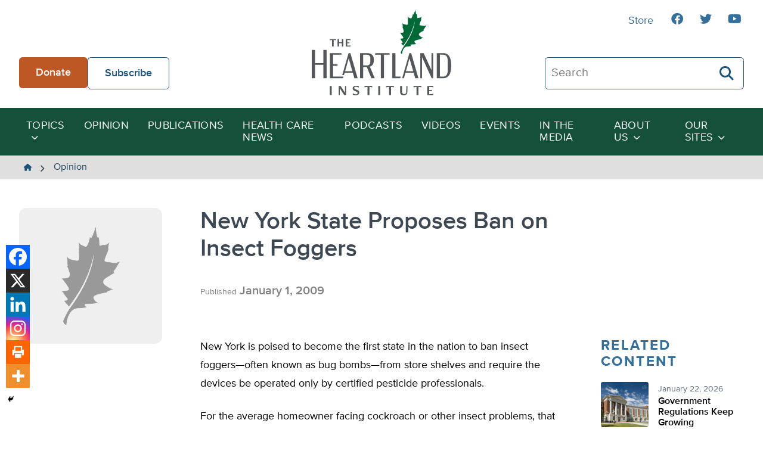

--- FILE ---
content_type: text/html; charset=UTF-8
request_url: https://heartland.org/opinion/new-york-state-proposes-ban-on-insect-foggers/
body_size: 17488
content:
<!DOCTYPE html>
<html class="no-js" lang="en-US">
<head>
	<script type="text/javascript">
		document.documentElement.className = 'js';
	</script>

    <meta charset="UTF-8" />
    <meta name="viewport" content="width=device-width, initial-scale=1" />

    <meta name='robots' content='index, follow, max-image-preview:large, max-snippet:-1, max-video-preview:-1' />
	<style>img:is([sizes="auto" i], [sizes^="auto," i]) { contain-intrinsic-size: 3000px 1500px }</style>
	
	<!-- This site is optimized with the Yoast SEO plugin v26.4 - https://yoast.com/wordpress/plugins/seo/ -->
	<title>New York State Proposes Ban on Insect Foggers - The Heartland Institute</title>
	<link rel="canonical" href="https://heartland.org/opinion/new-york-state-proposes-ban-on-insect-foggers/" />
	<meta property="og:locale" content="en_US" />
	<meta property="og:type" content="article" />
	<meta property="og:title" content="New York State Proposes Ban on Insect Foggers - The Heartland Institute" />
	<meta property="og:description" content="New York is poised to become the first state in the nation to ban insect foggers—often known as bug bombs—from store shelves and require the devices be operated only by certified pesticide professionals." />
	<meta property="og:url" content="https://heartland.org/opinion/new-york-state-proposes-ban-on-insect-foggers/" />
	<meta property="og:site_name" content="The Heartland Institute" />
	<meta property="article:publisher" content="https://www.facebook.com/HeartlandInstitute" />
	<meta property="article:published_time" content="2009-01-01T00:00:00+00:00" />
	<meta name="twitter:card" content="summary_large_image" />
	<meta name="twitter:label1" content="Est. reading time" />
	<meta name="twitter:data1" content="3 minutes" />
	<script type="application/ld+json" class="yoast-schema-graph">{"@context":"https://schema.org","@graph":[{"@type":"WebPage","@id":"https://heartland.org/opinion/new-york-state-proposes-ban-on-insect-foggers/","url":"https://heartland.org/opinion/new-york-state-proposes-ban-on-insect-foggers/","name":"New York State Proposes Ban on Insect Foggers - The Heartland Institute","isPartOf":{"@id":"https://heartland.org/#website"},"datePublished":"2009-01-01T00:00:00+00:00","author":{"@id":""},"breadcrumb":{"@id":"https://heartland.org/opinion/new-york-state-proposes-ban-on-insect-foggers/#breadcrumb"},"inLanguage":"en-US","potentialAction":[{"@type":"ReadAction","target":["https://heartland.org/opinion/new-york-state-proposes-ban-on-insect-foggers/"]}]},{"@type":"BreadcrumbList","@id":"https://heartland.org/opinion/new-york-state-proposes-ban-on-insect-foggers/#breadcrumb","itemListElement":[{"@type":"ListItem","position":1,"name":"Home","item":"https://heartland.org/"},{"@type":"ListItem","position":2,"name":"Opinion","item":"https://heartland.org/opinion/"},{"@type":"ListItem","position":3,"name":"New York State Proposes Ban on Insect Foggers"}]},{"@type":"WebSite","@id":"https://heartland.org/#website","url":"https://heartland.org/","name":"The Heartland Institute","description":"To discover, develop, and promote free-market solutions to social and economic problems.","potentialAction":[{"@type":"SearchAction","target":{"@type":"EntryPoint","urlTemplate":"https://heartland.org/?s={search_term_string}"},"query-input":{"@type":"PropertyValueSpecification","valueRequired":true,"valueName":"search_term_string"}}],"inLanguage":"en-US"}]}</script>
	<!-- / Yoast SEO plugin. -->


<link rel='dns-prefetch' href='//s7.addthis.com' />
<link rel="alternate" type="application/rss+xml" title="The Heartland Institute &raquo; New York State Proposes Ban on Insect Foggers Comments Feed" href="https://heartland.org/opinion/new-york-state-proposes-ban-on-insect-foggers/feed/" />
<script>
window._wpemojiSettings = {"baseUrl":"https:\/\/s.w.org\/images\/core\/emoji\/16.0.1\/72x72\/","ext":".png","svgUrl":"https:\/\/s.w.org\/images\/core\/emoji\/16.0.1\/svg\/","svgExt":".svg","source":{"concatemoji":"https:\/\/heartland.org\/wp-includes\/js\/wp-emoji-release.min.js?ver=6.8.3"}};
/*! This file is auto-generated */
!function(s,n){var o,i,e;function c(e){try{var t={supportTests:e,timestamp:(new Date).valueOf()};sessionStorage.setItem(o,JSON.stringify(t))}catch(e){}}function p(e,t,n){e.clearRect(0,0,e.canvas.width,e.canvas.height),e.fillText(t,0,0);var t=new Uint32Array(e.getImageData(0,0,e.canvas.width,e.canvas.height).data),a=(e.clearRect(0,0,e.canvas.width,e.canvas.height),e.fillText(n,0,0),new Uint32Array(e.getImageData(0,0,e.canvas.width,e.canvas.height).data));return t.every(function(e,t){return e===a[t]})}function u(e,t){e.clearRect(0,0,e.canvas.width,e.canvas.height),e.fillText(t,0,0);for(var n=e.getImageData(16,16,1,1),a=0;a<n.data.length;a++)if(0!==n.data[a])return!1;return!0}function f(e,t,n,a){switch(t){case"flag":return n(e,"\ud83c\udff3\ufe0f\u200d\u26a7\ufe0f","\ud83c\udff3\ufe0f\u200b\u26a7\ufe0f")?!1:!n(e,"\ud83c\udde8\ud83c\uddf6","\ud83c\udde8\u200b\ud83c\uddf6")&&!n(e,"\ud83c\udff4\udb40\udc67\udb40\udc62\udb40\udc65\udb40\udc6e\udb40\udc67\udb40\udc7f","\ud83c\udff4\u200b\udb40\udc67\u200b\udb40\udc62\u200b\udb40\udc65\u200b\udb40\udc6e\u200b\udb40\udc67\u200b\udb40\udc7f");case"emoji":return!a(e,"\ud83e\udedf")}return!1}function g(e,t,n,a){var r="undefined"!=typeof WorkerGlobalScope&&self instanceof WorkerGlobalScope?new OffscreenCanvas(300,150):s.createElement("canvas"),o=r.getContext("2d",{willReadFrequently:!0}),i=(o.textBaseline="top",o.font="600 32px Arial",{});return e.forEach(function(e){i[e]=t(o,e,n,a)}),i}function t(e){var t=s.createElement("script");t.src=e,t.defer=!0,s.head.appendChild(t)}"undefined"!=typeof Promise&&(o="wpEmojiSettingsSupports",i=["flag","emoji"],n.supports={everything:!0,everythingExceptFlag:!0},e=new Promise(function(e){s.addEventListener("DOMContentLoaded",e,{once:!0})}),new Promise(function(t){var n=function(){try{var e=JSON.parse(sessionStorage.getItem(o));if("object"==typeof e&&"number"==typeof e.timestamp&&(new Date).valueOf()<e.timestamp+604800&&"object"==typeof e.supportTests)return e.supportTests}catch(e){}return null}();if(!n){if("undefined"!=typeof Worker&&"undefined"!=typeof OffscreenCanvas&&"undefined"!=typeof URL&&URL.createObjectURL&&"undefined"!=typeof Blob)try{var e="postMessage("+g.toString()+"("+[JSON.stringify(i),f.toString(),p.toString(),u.toString()].join(",")+"));",a=new Blob([e],{type:"text/javascript"}),r=new Worker(URL.createObjectURL(a),{name:"wpTestEmojiSupports"});return void(r.onmessage=function(e){c(n=e.data),r.terminate(),t(n)})}catch(e){}c(n=g(i,f,p,u))}t(n)}).then(function(e){for(var t in e)n.supports[t]=e[t],n.supports.everything=n.supports.everything&&n.supports[t],"flag"!==t&&(n.supports.everythingExceptFlag=n.supports.everythingExceptFlag&&n.supports[t]);n.supports.everythingExceptFlag=n.supports.everythingExceptFlag&&!n.supports.flag,n.DOMReady=!1,n.readyCallback=function(){n.DOMReady=!0}}).then(function(){return e}).then(function(){var e;n.supports.everything||(n.readyCallback(),(e=n.source||{}).concatemoji?t(e.concatemoji):e.wpemoji&&e.twemoji&&(t(e.twemoji),t(e.wpemoji)))}))}((window,document),window._wpemojiSettings);
</script>
<link rel='stylesheet' id='sby_styles-css' href='https://heartland.org/wp-content/plugins/youtube-feed-pro/css/sb-youtube.min.css?ver=2.6.0' media='all' />
<style id='wp-emoji-styles-inline-css'>

	img.wp-smiley, img.emoji {
		display: inline !important;
		border: none !important;
		box-shadow: none !important;
		height: 1em !important;
		width: 1em !important;
		margin: 0 0.07em !important;
		vertical-align: -0.1em !important;
		background: none !important;
		padding: 0 !important;
	}
</style>
<link rel='stylesheet' id='wp-block-library-css' href='https://heartland.org/wp-includes/css/dist/block-library/style.min.css?ver=6.8.3' media='all' />
<style id='wp-block-library-theme-inline-css'>
.wp-block-audio :where(figcaption){color:#555;font-size:13px;text-align:center}.is-dark-theme .wp-block-audio :where(figcaption){color:#ffffffa6}.wp-block-audio{margin:0 0 1em}.wp-block-code{border:1px solid #ccc;border-radius:4px;font-family:Menlo,Consolas,monaco,monospace;padding:.8em 1em}.wp-block-embed :where(figcaption){color:#555;font-size:13px;text-align:center}.is-dark-theme .wp-block-embed :where(figcaption){color:#ffffffa6}.wp-block-embed{margin:0 0 1em}.blocks-gallery-caption{color:#555;font-size:13px;text-align:center}.is-dark-theme .blocks-gallery-caption{color:#ffffffa6}:root :where(.wp-block-image figcaption){color:#555;font-size:13px;text-align:center}.is-dark-theme :root :where(.wp-block-image figcaption){color:#ffffffa6}.wp-block-image{margin:0 0 1em}.wp-block-pullquote{border-bottom:4px solid;border-top:4px solid;color:currentColor;margin-bottom:1.75em}.wp-block-pullquote cite,.wp-block-pullquote footer,.wp-block-pullquote__citation{color:currentColor;font-size:.8125em;font-style:normal;text-transform:uppercase}.wp-block-quote{border-left:.25em solid;margin:0 0 1.75em;padding-left:1em}.wp-block-quote cite,.wp-block-quote footer{color:currentColor;font-size:.8125em;font-style:normal;position:relative}.wp-block-quote:where(.has-text-align-right){border-left:none;border-right:.25em solid;padding-left:0;padding-right:1em}.wp-block-quote:where(.has-text-align-center){border:none;padding-left:0}.wp-block-quote.is-large,.wp-block-quote.is-style-large,.wp-block-quote:where(.is-style-plain){border:none}.wp-block-search .wp-block-search__label{font-weight:700}.wp-block-search__button{border:1px solid #ccc;padding:.375em .625em}:where(.wp-block-group.has-background){padding:1.25em 2.375em}.wp-block-separator.has-css-opacity{opacity:.4}.wp-block-separator{border:none;border-bottom:2px solid;margin-left:auto;margin-right:auto}.wp-block-separator.has-alpha-channel-opacity{opacity:1}.wp-block-separator:not(.is-style-wide):not(.is-style-dots){width:100px}.wp-block-separator.has-background:not(.is-style-dots){border-bottom:none;height:1px}.wp-block-separator.has-background:not(.is-style-wide):not(.is-style-dots){height:2px}.wp-block-table{margin:0 0 1em}.wp-block-table td,.wp-block-table th{word-break:normal}.wp-block-table :where(figcaption){color:#555;font-size:13px;text-align:center}.is-dark-theme .wp-block-table :where(figcaption){color:#ffffffa6}.wp-block-video :where(figcaption){color:#555;font-size:13px;text-align:center}.is-dark-theme .wp-block-video :where(figcaption){color:#ffffffa6}.wp-block-video{margin:0 0 1em}:root :where(.wp-block-template-part.has-background){margin-bottom:0;margin-top:0;padding:1.25em 2.375em}
</style>
<link rel='stylesheet' id='awb-css' href='https://heartland.org/wp-content/plugins/advanced-backgrounds/assets/awb/awb.min.css?ver=1.12.7' media='all' />
<style id='global-styles-inline-css'>
:root{--wp--preset--aspect-ratio--square: 1;--wp--preset--aspect-ratio--4-3: 4/3;--wp--preset--aspect-ratio--3-4: 3/4;--wp--preset--aspect-ratio--3-2: 3/2;--wp--preset--aspect-ratio--2-3: 2/3;--wp--preset--aspect-ratio--16-9: 16/9;--wp--preset--aspect-ratio--9-16: 9/16;--wp--preset--color--black: #000000;--wp--preset--color--cyan-bluish-gray: #abb8c3;--wp--preset--color--white: #FFFFFF;--wp--preset--color--pale-pink: #f78da7;--wp--preset--color--vivid-red: #cf2e2e;--wp--preset--color--luminous-vivid-orange: #ff6900;--wp--preset--color--luminous-vivid-amber: #fcb900;--wp--preset--color--light-green-cyan: #7bdcb5;--wp--preset--color--vivid-green-cyan: #00d084;--wp--preset--color--pale-cyan-blue: #8ed1fc;--wp--preset--color--vivid-cyan-blue: #0693e3;--wp--preset--color--vivid-purple: #9b51e0;--wp--preset--color--pale-gray: #EFEFEF;--wp--preset--color--light-gray: #E0DFDF;--wp--preset--color--light-bluegray: #627282;--wp--preset--color--bluegray: #3D4853;--wp--preset--color--dark-bluegray: #323A43;--wp--preset--color--orange-dark: #A2481C;--wp--preset--color--orange: #BD5726;--wp--preset--color--green-dark: #15503b;--wp--preset--color--green: #22765A;--wp--preset--color--blue-dark: #194261;--wp--preset--color--blue: #1F5277;--wp--preset--gradient--vivid-cyan-blue-to-vivid-purple: linear-gradient(135deg,rgba(6,147,227,1) 0%,rgb(155,81,224) 100%);--wp--preset--gradient--light-green-cyan-to-vivid-green-cyan: linear-gradient(135deg,rgb(122,220,180) 0%,rgb(0,208,130) 100%);--wp--preset--gradient--luminous-vivid-amber-to-luminous-vivid-orange: linear-gradient(135deg,rgba(252,185,0,1) 0%,rgba(255,105,0,1) 100%);--wp--preset--gradient--luminous-vivid-orange-to-vivid-red: linear-gradient(135deg,rgba(255,105,0,1) 0%,rgb(207,46,46) 100%);--wp--preset--gradient--very-light-gray-to-cyan-bluish-gray: linear-gradient(135deg,rgb(238,238,238) 0%,rgb(169,184,195) 100%);--wp--preset--gradient--cool-to-warm-spectrum: linear-gradient(135deg,rgb(74,234,220) 0%,rgb(151,120,209) 20%,rgb(207,42,186) 40%,rgb(238,44,130) 60%,rgb(251,105,98) 80%,rgb(254,248,76) 100%);--wp--preset--gradient--blush-light-purple: linear-gradient(135deg,rgb(255,206,236) 0%,rgb(152,150,240) 100%);--wp--preset--gradient--blush-bordeaux: linear-gradient(135deg,rgb(254,205,165) 0%,rgb(254,45,45) 50%,rgb(107,0,62) 100%);--wp--preset--gradient--luminous-dusk: linear-gradient(135deg,rgb(255,203,112) 0%,rgb(199,81,192) 50%,rgb(65,88,208) 100%);--wp--preset--gradient--pale-ocean: linear-gradient(135deg,rgb(255,245,203) 0%,rgb(182,227,212) 50%,rgb(51,167,181) 100%);--wp--preset--gradient--electric-grass: linear-gradient(135deg,rgb(202,248,128) 0%,rgb(113,206,126) 100%);--wp--preset--gradient--midnight: linear-gradient(135deg,rgb(2,3,129) 0%,rgb(40,116,252) 100%);--wp--preset--font-size--small: 13px;--wp--preset--font-size--medium: 20px;--wp--preset--font-size--large: 36px;--wp--preset--font-size--x-large: 42px;--wp--preset--spacing--20: 0.44rem;--wp--preset--spacing--30: 0.67rem;--wp--preset--spacing--40: 1rem;--wp--preset--spacing--50: 1.5rem;--wp--preset--spacing--60: 2.25rem;--wp--preset--spacing--70: 3.38rem;--wp--preset--spacing--80: 5.06rem;--wp--preset--shadow--natural: 6px 6px 9px rgba(0, 0, 0, 0.2);--wp--preset--shadow--deep: 12px 12px 50px rgba(0, 0, 0, 0.4);--wp--preset--shadow--sharp: 6px 6px 0px rgba(0, 0, 0, 0.2);--wp--preset--shadow--outlined: 6px 6px 0px -3px rgba(255, 255, 255, 1), 6px 6px rgba(0, 0, 0, 1);--wp--preset--shadow--crisp: 6px 6px 0px rgba(0, 0, 0, 1);}:where(body) { margin: 0; }.wp-site-blocks > .alignleft { float: left; margin-right: 2em; }.wp-site-blocks > .alignright { float: right; margin-left: 2em; }.wp-site-blocks > .aligncenter { justify-content: center; margin-left: auto; margin-right: auto; }:where(.is-layout-flex){gap: 0.5em;}:where(.is-layout-grid){gap: 0.5em;}.is-layout-flow > .alignleft{float: left;margin-inline-start: 0;margin-inline-end: 2em;}.is-layout-flow > .alignright{float: right;margin-inline-start: 2em;margin-inline-end: 0;}.is-layout-flow > .aligncenter{margin-left: auto !important;margin-right: auto !important;}.is-layout-constrained > .alignleft{float: left;margin-inline-start: 0;margin-inline-end: 2em;}.is-layout-constrained > .alignright{float: right;margin-inline-start: 2em;margin-inline-end: 0;}.is-layout-constrained > .aligncenter{margin-left: auto !important;margin-right: auto !important;}.is-layout-constrained > :where(:not(.alignleft):not(.alignright):not(.alignfull)){margin-left: auto !important;margin-right: auto !important;}body .is-layout-flex{display: flex;}.is-layout-flex{flex-wrap: wrap;align-items: center;}.is-layout-flex > :is(*, div){margin: 0;}body .is-layout-grid{display: grid;}.is-layout-grid > :is(*, div){margin: 0;}body{padding-top: 0px;padding-right: 0px;padding-bottom: 0px;padding-left: 0px;}a:where(:not(.wp-element-button)){text-decoration: underline;}:root :where(.wp-element-button, .wp-block-button__link){background-color: #32373c;border-width: 0;color: #fff;font-family: inherit;font-size: inherit;line-height: inherit;padding: calc(0.667em + 2px) calc(1.333em + 2px);text-decoration: none;}.has-black-color{color: var(--wp--preset--color--black) !important;}.has-cyan-bluish-gray-color{color: var(--wp--preset--color--cyan-bluish-gray) !important;}.has-white-color{color: var(--wp--preset--color--white) !important;}.has-pale-pink-color{color: var(--wp--preset--color--pale-pink) !important;}.has-vivid-red-color{color: var(--wp--preset--color--vivid-red) !important;}.has-luminous-vivid-orange-color{color: var(--wp--preset--color--luminous-vivid-orange) !important;}.has-luminous-vivid-amber-color{color: var(--wp--preset--color--luminous-vivid-amber) !important;}.has-light-green-cyan-color{color: var(--wp--preset--color--light-green-cyan) !important;}.has-vivid-green-cyan-color{color: var(--wp--preset--color--vivid-green-cyan) !important;}.has-pale-cyan-blue-color{color: var(--wp--preset--color--pale-cyan-blue) !important;}.has-vivid-cyan-blue-color{color: var(--wp--preset--color--vivid-cyan-blue) !important;}.has-vivid-purple-color{color: var(--wp--preset--color--vivid-purple) !important;}.has-pale-gray-color{color: var(--wp--preset--color--pale-gray) !important;}.has-light-gray-color{color: var(--wp--preset--color--light-gray) !important;}.has-light-bluegray-color{color: var(--wp--preset--color--light-bluegray) !important;}.has-bluegray-color{color: var(--wp--preset--color--bluegray) !important;}.has-dark-bluegray-color{color: var(--wp--preset--color--dark-bluegray) !important;}.has-orange-dark-color{color: var(--wp--preset--color--orange-dark) !important;}.has-orange-color{color: var(--wp--preset--color--orange) !important;}.has-green-dark-color{color: var(--wp--preset--color--green-dark) !important;}.has-green-color{color: var(--wp--preset--color--green) !important;}.has-blue-dark-color{color: var(--wp--preset--color--blue-dark) !important;}.has-blue-color{color: var(--wp--preset--color--blue) !important;}.has-black-background-color{background-color: var(--wp--preset--color--black) !important;}.has-cyan-bluish-gray-background-color{background-color: var(--wp--preset--color--cyan-bluish-gray) !important;}.has-white-background-color{background-color: var(--wp--preset--color--white) !important;}.has-pale-pink-background-color{background-color: var(--wp--preset--color--pale-pink) !important;}.has-vivid-red-background-color{background-color: var(--wp--preset--color--vivid-red) !important;}.has-luminous-vivid-orange-background-color{background-color: var(--wp--preset--color--luminous-vivid-orange) !important;}.has-luminous-vivid-amber-background-color{background-color: var(--wp--preset--color--luminous-vivid-amber) !important;}.has-light-green-cyan-background-color{background-color: var(--wp--preset--color--light-green-cyan) !important;}.has-vivid-green-cyan-background-color{background-color: var(--wp--preset--color--vivid-green-cyan) !important;}.has-pale-cyan-blue-background-color{background-color: var(--wp--preset--color--pale-cyan-blue) !important;}.has-vivid-cyan-blue-background-color{background-color: var(--wp--preset--color--vivid-cyan-blue) !important;}.has-vivid-purple-background-color{background-color: var(--wp--preset--color--vivid-purple) !important;}.has-pale-gray-background-color{background-color: var(--wp--preset--color--pale-gray) !important;}.has-light-gray-background-color{background-color: var(--wp--preset--color--light-gray) !important;}.has-light-bluegray-background-color{background-color: var(--wp--preset--color--light-bluegray) !important;}.has-bluegray-background-color{background-color: var(--wp--preset--color--bluegray) !important;}.has-dark-bluegray-background-color{background-color: var(--wp--preset--color--dark-bluegray) !important;}.has-orange-dark-background-color{background-color: var(--wp--preset--color--orange-dark) !important;}.has-orange-background-color{background-color: var(--wp--preset--color--orange) !important;}.has-green-dark-background-color{background-color: var(--wp--preset--color--green-dark) !important;}.has-green-background-color{background-color: var(--wp--preset--color--green) !important;}.has-blue-dark-background-color{background-color: var(--wp--preset--color--blue-dark) !important;}.has-blue-background-color{background-color: var(--wp--preset--color--blue) !important;}.has-black-border-color{border-color: var(--wp--preset--color--black) !important;}.has-cyan-bluish-gray-border-color{border-color: var(--wp--preset--color--cyan-bluish-gray) !important;}.has-white-border-color{border-color: var(--wp--preset--color--white) !important;}.has-pale-pink-border-color{border-color: var(--wp--preset--color--pale-pink) !important;}.has-vivid-red-border-color{border-color: var(--wp--preset--color--vivid-red) !important;}.has-luminous-vivid-orange-border-color{border-color: var(--wp--preset--color--luminous-vivid-orange) !important;}.has-luminous-vivid-amber-border-color{border-color: var(--wp--preset--color--luminous-vivid-amber) !important;}.has-light-green-cyan-border-color{border-color: var(--wp--preset--color--light-green-cyan) !important;}.has-vivid-green-cyan-border-color{border-color: var(--wp--preset--color--vivid-green-cyan) !important;}.has-pale-cyan-blue-border-color{border-color: var(--wp--preset--color--pale-cyan-blue) !important;}.has-vivid-cyan-blue-border-color{border-color: var(--wp--preset--color--vivid-cyan-blue) !important;}.has-vivid-purple-border-color{border-color: var(--wp--preset--color--vivid-purple) !important;}.has-pale-gray-border-color{border-color: var(--wp--preset--color--pale-gray) !important;}.has-light-gray-border-color{border-color: var(--wp--preset--color--light-gray) !important;}.has-light-bluegray-border-color{border-color: var(--wp--preset--color--light-bluegray) !important;}.has-bluegray-border-color{border-color: var(--wp--preset--color--bluegray) !important;}.has-dark-bluegray-border-color{border-color: var(--wp--preset--color--dark-bluegray) !important;}.has-orange-dark-border-color{border-color: var(--wp--preset--color--orange-dark) !important;}.has-orange-border-color{border-color: var(--wp--preset--color--orange) !important;}.has-green-dark-border-color{border-color: var(--wp--preset--color--green-dark) !important;}.has-green-border-color{border-color: var(--wp--preset--color--green) !important;}.has-blue-dark-border-color{border-color: var(--wp--preset--color--blue-dark) !important;}.has-blue-border-color{border-color: var(--wp--preset--color--blue) !important;}.has-vivid-cyan-blue-to-vivid-purple-gradient-background{background: var(--wp--preset--gradient--vivid-cyan-blue-to-vivid-purple) !important;}.has-light-green-cyan-to-vivid-green-cyan-gradient-background{background: var(--wp--preset--gradient--light-green-cyan-to-vivid-green-cyan) !important;}.has-luminous-vivid-amber-to-luminous-vivid-orange-gradient-background{background: var(--wp--preset--gradient--luminous-vivid-amber-to-luminous-vivid-orange) !important;}.has-luminous-vivid-orange-to-vivid-red-gradient-background{background: var(--wp--preset--gradient--luminous-vivid-orange-to-vivid-red) !important;}.has-very-light-gray-to-cyan-bluish-gray-gradient-background{background: var(--wp--preset--gradient--very-light-gray-to-cyan-bluish-gray) !important;}.has-cool-to-warm-spectrum-gradient-background{background: var(--wp--preset--gradient--cool-to-warm-spectrum) !important;}.has-blush-light-purple-gradient-background{background: var(--wp--preset--gradient--blush-light-purple) !important;}.has-blush-bordeaux-gradient-background{background: var(--wp--preset--gradient--blush-bordeaux) !important;}.has-luminous-dusk-gradient-background{background: var(--wp--preset--gradient--luminous-dusk) !important;}.has-pale-ocean-gradient-background{background: var(--wp--preset--gradient--pale-ocean) !important;}.has-electric-grass-gradient-background{background: var(--wp--preset--gradient--electric-grass) !important;}.has-midnight-gradient-background{background: var(--wp--preset--gradient--midnight) !important;}.has-small-font-size{font-size: var(--wp--preset--font-size--small) !important;}.has-medium-font-size{font-size: var(--wp--preset--font-size--medium) !important;}.has-large-font-size{font-size: var(--wp--preset--font-size--large) !important;}.has-x-large-font-size{font-size: var(--wp--preset--font-size--x-large) !important;}
:where(.wp-block-post-template.is-layout-flex){gap: 1.25em;}:where(.wp-block-post-template.is-layout-grid){gap: 1.25em;}
:where(.wp-block-columns.is-layout-flex){gap: 2em;}:where(.wp-block-columns.is-layout-grid){gap: 2em;}
:root :where(.wp-block-pullquote){font-size: 1.5em;line-height: 1.6;}
</style>
<link rel='stylesheet' id='heartland-style-css' href='https://heartland.org/wp-content/themes/heartland/style.css?ver=1.0.1' media='all' />
<link rel='stylesheet' id='heateor_sss_frontend_css-css' href='https://heartland.org/wp-content/plugins/sassy-social-share/public/css/sassy-social-share-public.css?ver=3.3.79' media='all' />
<style id='heateor_sss_frontend_css-inline-css'>
.heateor_sss_button_instagram span.heateor_sss_svg,a.heateor_sss_instagram span.heateor_sss_svg{background:radial-gradient(circle at 30% 107%,#fdf497 0,#fdf497 5%,#fd5949 45%,#d6249f 60%,#285aeb 90%)}.heateor_sss_horizontal_sharing .heateor_sss_svg,.heateor_sss_standard_follow_icons_container .heateor_sss_svg{color:#fff;border-width:0px;border-style:solid;border-color:transparent}.heateor_sss_horizontal_sharing .heateorSssTCBackground{color:#666}.heateor_sss_horizontal_sharing span.heateor_sss_svg:hover,.heateor_sss_standard_follow_icons_container span.heateor_sss_svg:hover{border-color:transparent;}.heateor_sss_vertical_sharing span.heateor_sss_svg,.heateor_sss_floating_follow_icons_container span.heateor_sss_svg{color:#fff;border-width:0px;border-style:solid;border-color:transparent;}.heateor_sss_vertical_sharing .heateorSssTCBackground{color:#666;}.heateor_sss_vertical_sharing span.heateor_sss_svg:hover,.heateor_sss_floating_follow_icons_container span.heateor_sss_svg:hover{border-color:transparent;}@media screen and (max-width:783px) {.heateor_sss_vertical_sharing{display:none!important}}div.heateor_sss_mobile_footer{display:none;}@media screen and (max-width:783px){div.heateor_sss_bottom_sharing .heateorSssTCBackground{background-color:white}div.heateor_sss_bottom_sharing{width:100%!important;left:0!important;}div.heateor_sss_bottom_sharing a{width:16.6666666667% !important;}div.heateor_sss_bottom_sharing .heateor_sss_svg{width: 100% !important;}div.heateor_sss_bottom_sharing div.heateorSssTotalShareCount{font-size:1em!important;line-height:28px!important}div.heateor_sss_bottom_sharing div.heateorSssTotalShareText{font-size:.7em!important;line-height:0px!important}div.heateor_sss_mobile_footer{display:block;height:40px;}.heateor_sss_bottom_sharing{padding:0!important;display:block!important;width:auto!important;bottom:-2px!important;top: auto!important;}.heateor_sss_bottom_sharing .heateor_sss_square_count{line-height:inherit;}.heateor_sss_bottom_sharing .heateorSssSharingArrow{display:none;}.heateor_sss_bottom_sharing .heateorSssTCBackground{margin-right:1.1em!important}}
</style>
<script src="https://heartland.org/wp-includes/js/jquery/jquery.min.js?ver=3.7.1" id="jquery-core-js"></script>
<script src="https://heartland.org/wp-includes/js/jquery/jquery-migrate.min.js?ver=3.4.1" id="jquery-migrate-js"></script>
<script src="//s7.addthis.com/js/300/addthis_widget.js?ver=6.8.3#pubid=ra-636e8ca658c6a405" id="addthis-scripts-js"></script>
<link rel="https://api.w.org/" href="https://heartland.org/wp-json/" /><link rel="alternate" title="JSON" type="application/json" href="https://heartland.org/wp-json/wp/v2/posts/70912" /><link rel="EditURI" type="application/rsd+xml" title="RSD" href="https://heartland.org/xmlrpc.php?rsd" />
<link rel='shortlink' href='https://heartland.org/?p=70912' />
<link rel="alternate" title="oEmbed (JSON)" type="application/json+oembed" href="https://heartland.org/wp-json/oembed/1.0/embed?url=https%3A%2F%2Fheartland.org%2Fopinion%2Fnew-york-state-proposes-ban-on-insect-foggers%2F" />
<link rel="alternate" title="oEmbed (XML)" type="text/xml+oembed" href="https://heartland.org/wp-json/oembed/1.0/embed?url=https%3A%2F%2Fheartland.org%2Fopinion%2Fnew-york-state-proposes-ban-on-insect-foggers%2F&#038;format=xml" />
<!-- start Simple Custom CSS and JS -->
<script>
// Add this to your theme's footer or use Insert Headers and Footers plugin
document.addEventListener('DOMContentLoaded', function() {
    // Show/hide listing preference field based on recognition choice
    const recognitionRadios = document.querySelectorAll('input[name="recognition"]');
    const listingField = document.getElementById('listing-preference');
    
    if (recognitionRadios.length > 0 && listingField) {
        recognitionRadios.forEach(radio => {
            radio.addEventListener('change', function() {
                if (this.value === 'Public Recognition') {
                    listingField.style.display = 'block';
                } else {
                    listingField.style.display = 'none';
                    const listedAsField = document.getElementById('listed-as');
                    if (listedAsField) {
                        listedAsField.value = ''; // Clear the field when hidden
                    }
                }
            });
        });
    }
});</script>
<!-- end Simple Custom CSS and JS -->
<!-- start Simple Custom CSS and JS -->
<style>
/* Legacy Form Styling */
.legacy-form-wrapper {
    background: white;
    border-radius: 15px;
    padding: 3rem;
    box-shadow: 0 10px 30px rgba(0,0,0,0.1);
    max-width: 600px;
    margin: 0 auto;
    border: 2px solid #f0f0f0;
}

.legacy-form-wrapper .form-row {
    margin-bottom: 2rem;
}

.legacy-form-wrapper .form-row label {
    display: block;
    margin-bottom: 0.5rem;
    font-weight: bold;
    color: #18320c;
    font-size: 1rem;
}

.legacy-form-wrapper .form-control {
    width: 100%;
    padding: 1rem;
    border: 2px solid #e0e0e0;
    border-radius: 8px;
    font-size: 1rem;
    transition: border-color 0.3s ease, box-shadow 0.3s ease;
    background-color: #fafafa;
    box-sizing: border-box;
}

.legacy-form-wrapper .form-control:focus {
    outline: none;
    border-color: #d4af37;
    box-shadow: 0 0 0 3px rgba(212, 175, 55, 0.1);
    background-color: white;
}

.legacy-form-wrapper .checkbox-row {
    display: flex;
    align-items: flex-start;
    gap: 1rem;
}

.legacy-form-wrapper .checkbox-row .wpcf7-list-item {
    margin: 0;
    display: flex;
    align-items: flex-start;
    gap: 1rem;
}

.legacy-form-wrapper .checkbox-row .wpcf7-list-item-label {
    font-weight: normal;
    margin: 0;
    flex: 1;
    cursor: pointer;
    color: #333;
}

.legacy-form-wrapper .checkbox-input {
    transform: scale(1.2);
    margin: 0;
}

.legacy-form-wrapper .radio-group {
    display: flex;
    gap: 2rem;
    margin-top: 0.5rem;
    flex-wrap: wrap;
}

.legacy-form-wrapper .radio-group .wpcf7-list-item {
    display: flex;
    align-items: center;
    gap: 0.5rem;
    margin: 0;
}

.legacy-form-wrapper .radio-group .wpcf7-list-item-label {
    margin: 0;
    font-weight: normal;
    cursor: pointer;
}

.legacy-form-wrapper .radio-input {
    transform: scale(1.2);
    margin: 0;
}

.legacy-form-wrapper .submit-btn {
    background: linear-gradient(135deg, #d4af37, #b8941f);
    color: white;
    border: none;
    padding: 1.2rem 3rem;
    font-size: 1.1rem;
    font-weight: bold;
    border-radius: 50px;
    cursor: pointer;
    transition: all 0.3s ease;
    width: 100%;
    margin-top: 1rem;
    box-shadow: 0 4px 15px rgba(212, 175, 55, 0.3);
}

.legacy-form-wrapper .submit-btn:hover {
    background: linear-gradient(135deg, #b8941f, #d4af37);
    transform: translateY(-2px);
    box-shadow: 0 6px 20px rgba(212, 175, 55, 0.4);
}

.legacy-form-wrapper .submit-btn:active {
    transform: translateY(0);
}

.legacy-form-wrapper .submit-row {
    text-align: center;
}

/* Hide CF7 default styles */
.legacy-form-wrapper .wpcf7-form p {
    margin: 0;
}

.legacy-form-wrapper .wpcf7-not-valid-tip {
    color: #d32f2f;
    font-size: 0.9rem;
    margin-top: 0.5rem;
}

/* Responsive Design */
@media (max-width: 768px) {
    .legacy-form-wrapper {
        padding: 2rem 1.5rem;
        margin: 0 15px;
    }
    
    .legacy-form-wrapper .radio-group {
        flex-direction: column;
        gap: 1rem;
    }
}

@media (max-width: 480px) {
    .legacy-form-wrapper {
        padding: 1.5rem 1rem;
    }
    
    .legacy-form-wrapper .submit-btn {
        padding: 1rem 2rem;
        font-size: 1rem;
    }
}</style>
<!-- end Simple Custom CSS and JS -->
<meta name="facebook-domain-verification" content="2d71255lpo33loynl95nose8o5cp3z" /><style>.topic-emerging-issues-bg{background-color:#758091;}.topic-emerging-issues-text{color:#758091;}.topic-environment-energy-bg{background-color:#3F841F;}.topic-environment-energy-text{color:#3F841F;}.topic-government-liberty-bg{background-color:#543F8E;}.topic-government-liberty-text{color:#543F8E;}.topic-education-bg{background-color:#AA6122;}.topic-education-text{color:#AA6122;}.topic-health-care-bg{background-color:#398084;}.topic-health-care-text{color:#398084;}.topic-economy-bg{background-color:#1F5277;}.topic-economy-text{color:#1F5277;}.topic-socialism-bg{background-color:#A22622;}.topic-socialism-text{color:#A22622;}</style><meta name="generator" content="Elementor 3.32.1; features: e_font_icon_svg, additional_custom_breakpoints; settings: css_print_method-external, google_font-enabled, font_display-swap">
			<style>
				.e-con.e-parent:nth-of-type(n+4):not(.e-lazyloaded):not(.e-no-lazyload),
				.e-con.e-parent:nth-of-type(n+4):not(.e-lazyloaded):not(.e-no-lazyload) * {
					background-image: none !important;
				}
				@media screen and (max-height: 1024px) {
					.e-con.e-parent:nth-of-type(n+3):not(.e-lazyloaded):not(.e-no-lazyload),
					.e-con.e-parent:nth-of-type(n+3):not(.e-lazyloaded):not(.e-no-lazyload) * {
						background-image: none !important;
					}
				}
				@media screen and (max-height: 640px) {
					.e-con.e-parent:nth-of-type(n+2):not(.e-lazyloaded):not(.e-no-lazyload),
					.e-con.e-parent:nth-of-type(n+2):not(.e-lazyloaded):not(.e-no-lazyload) * {
						background-image: none !important;
					}
				}
			</style>
			</head>

<body class="wp-singular post-template-default single single-post postid-70912 single-format-standard wp-theme-heartland elementor-default elementor-kit-88085">
        <div id="zn-site">
        <a class="skip-link screen-reader-text" href="#zn-main">Skip to content</a>

        <header id="zn-header">
    <div class="zn-site-width zn-header-stage">
        <a href="https://heartland.org" class="zn-brand">
            The Heartland Institute        </a>
        <button id="zn-main-menu-btn" class="zn-main-menu-btn fa-bars" aria-controls="zn-menu-drawer">
            Open Menu
        </button>
        <div id="zn-menu-drawer" class="zn-menu-drawer">
            <div class="zn-action-nav">
                <nav class="menu-action-menu-container" aria-label="Action Buttons"><ul class="zn-menu"><li id="menu-item-86" class="menu-item menu-item-type-post_type menu-item-object-page menu-item-86"><a href="https://heartland.org/donate/">Donate</a></li>
<li id="menu-item-85" class="menu-item menu-item-type-post_type menu-item-object-page menu-item-85"><a href="https://heartland.org/subscribe/">Subscribe</a></li>
</ul></nav>            </div>
            <div class="zn-header-search">
                <form action="/" method="get">
	<label for="header-search" class="sr-only">Search The Heartland Institute</label>
	<input type="text" name="s" id="header-search" placeholder="Search" />
	<button class="zn-header-search-submit fa-search" type="submit">Search</button>
</form>            </div>
            <div class="zn-main-nav">
                <div class="zn-site-width">
                    <nav class="menu-main-menu-container" aria-label="Primary"><ul class="zn-menu"><li id="menu-item-63" class="menu-item menu-item-type-post_type menu-item-object-page menu-item-has-children menu-item-63"><a href="https://heartland.org/topics/">Topics</a>
<ul class="sub-menu">
	<li id="menu-item-64" class="menu-item menu-item-type-post_type menu-item-object-page menu-item-64"><a href="https://heartland.org/topics/environment-energy/">Environment &#038; Energy</a></li>
	<li id="menu-item-65" class="menu-item menu-item-type-post_type menu-item-object-page menu-item-65"><a href="https://heartland.org/topics/government-liberty/">Government &#038; Liberty</a></li>
	<li id="menu-item-66" class="menu-item menu-item-type-post_type menu-item-object-page menu-item-66"><a href="https://heartland.org/topics/education/">Education</a></li>
	<li id="menu-item-67" class="menu-item menu-item-type-post_type menu-item-object-page menu-item-67"><a href="https://heartland.org/topics/health-care/">Health Care</a></li>
	<li id="menu-item-68" class="menu-item menu-item-type-post_type menu-item-object-page menu-item-68"><a href="https://heartland.org/topics/economy/">Economy</a></li>
	<li id="menu-item-82885" class="menu-item menu-item-type-custom menu-item-object-custom menu-item-82885"><a href="https://heartland.org/topics/emerging-issues-center/">Emerging Issues</a></li>
</ul>
</li>
<li id="menu-item-53" class="menu-item menu-item-type-post_type menu-item-object-page current_page_parent menu-item-53"><a href="https://heartland.org/opinion/">Opinion</a></li>
<li id="menu-item-83281" class="menu-item menu-item-type-custom menu-item-object-custom menu-item-83281"><a href="https://heartland.org/publications/?topic=emerging-issues%2Cenvironment-energy%2Cgovernment-liberty%2Ceducation%2Chealth-care%2Ceconomy%2Csocialism">Publications</a></li>
<li id="menu-item-83370" class="menu-item menu-item-type-custom menu-item-object-custom menu-item-83370"><a href="https://heartland.org/health-care-news/">Health Care News</a></li>
<li id="menu-item-96" class="menu-item menu-item-type-post_type menu-item-object-page menu-item-96"><a href="https://heartland.org/podcasts/">Podcasts</a></li>
<li id="menu-item-80" class="menu-item menu-item-type-post_type menu-item-object-page menu-item-80"><a href="https://heartland.org/videos/">Videos</a></li>
<li id="menu-item-95" class="menu-item menu-item-type-post_type menu-item-object-page menu-item-95"><a href="https://heartland.org/events/">Events</a></li>
<li id="menu-item-101" class="menu-item menu-item-type-post_type menu-item-object-page menu-item-101"><a href="https://heartland.org/in-the-media/">In The Media</a></li>
<li id="menu-item-54" class="menu-item menu-item-type-post_type menu-item-object-page menu-item-has-children menu-item-54"><a href="https://heartland.org/about-us/">About Us</a>
<ul class="sub-menu">
	<li id="menu-item-15000" class="menu-item menu-item-type-custom menu-item-object-custom menu-item-15000"><a href="/about-us">About Us</a></li>
	<li id="menu-item-57" class="menu-item menu-item-type-post_type menu-item-object-page menu-item-57"><a href="https://heartland.org/about-us/what-we-do/">What We Do</a></li>
	<li id="menu-item-56" class="menu-item menu-item-type-post_type menu-item-object-page menu-item-56"><a href="https://heartland.org/about-us/who-we-are/">Who We Are</a></li>
	<li id="menu-item-82653" class="menu-item menu-item-type-custom menu-item-object-custom menu-item-82653"><a href="https://heartland.org/about-us/who-we-are/?profiletype=board-of-directors">Board of Directors</a></li>
	<li id="menu-item-61" class="menu-item menu-item-type-post_type menu-item-object-page menu-item-61"><a href="https://heartland.org/about-us/contact-us/">Contact Us</a></li>
	<li id="menu-item-58" class="menu-item menu-item-type-post_type menu-item-object-page menu-item-58"><a href="https://heartland.org/about-us/funding/">Funding</a></li>
	<li id="menu-item-62" class="menu-item menu-item-type-post_type menu-item-object-page menu-item-62"><a href="https://heartland.org/about-us/endorsements/">Endorsements</a></li>
	<li id="menu-item-55" class="menu-item menu-item-type-post_type menu-item-object-page menu-item-55"><a href="https://heartland.org/about-us/careers/">Careers &#038; Internships</a></li>
	<li id="menu-item-59" class="menu-item menu-item-type-post_type menu-item-object-page menu-item-59"><a href="https://heartland.org/about-us/volunteering/">Volunteering</a></li>
</ul>
</li>
<li id="menu-item-100" class="menu-item menu-item-type-post_type menu-item-object-page menu-item-has-children menu-item-100"><a href="https://heartland.org/our-sites/">Our Sites</a>
<ul class="sub-menu">
	<li id="menu-item-102" class="menu-item menu-item-type-custom menu-item-object-custom menu-item-102"><a href="http://climatechangeawards.org/">Climate Change Awards</a></li>
	<li id="menu-item-103" class="menu-item menu-item-type-custom menu-item-object-custom menu-item-103"><a href="http://climatechangereconsidered.org/">Climate Change Reconsidered (NIPCC)</a></li>
	<li id="menu-item-104" class="menu-item menu-item-type-custom menu-item-object-custom menu-item-104"><a href="http://climateconferences.heartland.org/">Climate Conferences</a></li>
	<li id="menu-item-105" class="menu-item menu-item-type-custom menu-item-object-custom menu-item-105"><a href="https://climateataglance.com/">Climate at a Glance</a></li>
	<li id="menu-item-106" class="menu-item menu-item-type-custom menu-item-object-custom menu-item-106"><a href="https://climaterealism.com/">Climate Realism</a></li>
	<li id="menu-item-81863" class="menu-item menu-item-type-custom menu-item-object-custom menu-item-81863"><a href="https://energyataglance.com/">Energy at a Glance</a></li>
	<li id="menu-item-81862" class="menu-item menu-item-type-custom menu-item-object-custom menu-item-81862"><a href="https://heartlanddailynews.com/">Heartland Daily News</a></li>
	<li id="menu-item-108" class="menu-item menu-item-type-custom menu-item-object-custom menu-item-108"><a href="https://stoppingsocialism.com/">Stopping Socialism</a></li>
</ul>
</li>
</ul></nav>                </div>
            </div>
            <div class="zn-secondary-nav">
                <nav class="menu-top-navigation-container" aria-label="Secondary"><ul class="zn-menu"><li id="menu-item-87" class="menu-item menu-item-type-custom menu-item-object-custom menu-item-87"><a href="https://store.heartland.org/">Store</a></li>
</ul></nav>                
<ul class="zn-social-channels">
            <li>
            <a class="zn-icon-only znx-social-icon-facebook" href="https://www.facebook.com/HeartlandInstitute" target="_blank">Connect with us via facebook</a>
        </li>
            <li>
            <a class="zn-icon-only znx-social-icon-twitter" href="https://twitter.com/heartlandinst" target="_blank">Connect with us via twitter</a>
        </li>
            <li>
            <a class="zn-icon-only znx-social-icon-youtube" href="https://www.youtube.com/user/HeartlandTube" target="_blank">Connect with us via youtube</a>
        </li>
    </ul>            </div>
        </div>
    </div>
</header>

    
<main id="zn-main">
    
	<div class="zn-breadcrumbs-stage">
		<div class="zn-site-width">
			<ul class="breadcrumbs"><!-- Breadcrumb NavXT 7.4.1 -->
<li class="home"><span property="itemListElement" typeof="ListItem"><a property="item" typeof="WebPage" title="Go to The Heartland Institute." href="https://heartland.org" class="home" ><span property="name">The Heartland Institute</span></a><meta property="position" content="1"></span></li>
<li class="post-root post post-post"><span property="itemListElement" typeof="ListItem"><a property="item" typeof="WebPage" title="Go to Opinion." href="https://heartland.org/opinion/" class="post-root post post-post" aria-current="page"><span property="name">Opinion</span></a><meta property="position" content="2"></span></li>
</ul>
		</div>
	</div>
    <div class="zn-site-width zn-section-main">
                    <div class="zn-col-content zn-read-spacing zn-post-full">
                
    <div class="zn-article-header">
                <h1>New York State Proposes Ban on Insect Foggers</h1>        <div class="zn-meta">
                        <div class="zn-date">
                <span class="zn-meta-name">Published</span> January 1, 2009            </div>
        </div>
        <div class="zn-share-links">
            <div class="addthis_inline_share_toolbox"></div>
        </div>
    </div>
    
    <div class="zn-article-media">
                    <div class="zn-media zn-media-none" ></div>
            </div>
    <div class="zn-article-content">
        <p>New York is poised to become the first state in the nation to ban insect foggers—often known as bug bombs—from store shelves and require the devices be operated only by certified pesticide professionals.</p>
<p>For the average homeowner facing cockroach or other insect problems, that means a simple, effective, and inexpensive treatment option will no longer be available.</p>
<p> <b>Safe When Used Correctly</b></p>
<p>The proposed ban comes by way of Pete Grannis, commissioner of the state&#8217;s Department of Environmental Conservation, who decided to ban the foggers after a U.S. Centers for Disease Control (CDC) report chronicled several minor injuries between 2001 and 2006 when people disregarded application instructions or remained in the room while the fogger discharged.</p>
<p>A typical case reported by CDC is one that occurred in August 2007, when a &#8220;man aged 54 years in California simultaneously set off nine [foggers] in his small &#8230; 6,000 cubic foot home&#8221; even though &#8220;each 1.5 ounce can was designed to treat 5,000 cubic feet.&#8221;</p>
<p>Most sufferers reported short-term respiratory ailments, including temporary coughing or burning eyes, and most who were treated at hospitals were released within hours.</p>
<p>Despite the evidence that foggers are safe when used correctly, Grannis and his supporters, including New York City Health Commissioner Thomas Frieden, argued the regulation is needed to protect people. Under the proposal, the foggers will be reclassified as restricted-use products as their registrations come up for periodic review in the coming months.</p>
<p> <b>Unnecessary Overreach</b></p>
<p>&#8220;This is just another silly nanny-state regulation,&#8221; said Angela Logomasini, director of risk and environmental policy for the Competitive Enterprise Institute. &#8220;When used properly, these products are a safe means of ridding homes of unwanted and potentially dangerous pests.&#8221;</p>
<p>That a small percentage of people choose to disregard directions and thereafter suffer minor, temporary discomfort does not justify prohibitions against personal use, nor further intrusions of government upon individual rights, Logomasini said.</p>
<p> <b>Unintended Consequences</b></p>
<p>Gilbert Ross, medical director for the American Council on Science and Health in New York, suggested politics might be at play in the decision.</p>
<p>&#8220;Naturally, Frieden is very enthusiastic about banning the bug bomb in New York City,&#8221; Ross said. &#8220;The NYC Department of Health has been very activist during the Bloomberg administration, and Dr. Frieden&#8217;s approach is often &#8216;government needs to intervene first, other options later or never.'&#8221;</p>
<p>Other examples of Frieden intervening unnecessarily in personal decisions include the &#8220;fruitless ban on transfats and the forced listing of calorie counts in chain restaurants,&#8221; Ross said.</p>
<p>Such government overreaching may result in serious health risks, Ross said. If homeowners are forced to hire costly contractors and experts to rid their residences of bugs, many might avoid action, he explained.</p>
<p>That would be a problem, he said, because insects spread disease and other problems.</p>
<p>&#8220;It is known that insects contribute to rising incidences of asthma, and bedbugs are now becoming an epidemic in New York City as well.&#8221; Ross noted. &#8220;This ban would exacerbate these problems, at minimal benefit to public health.&#8221;</p>
<hr/>
<p>Cheryl K. Chumley (<a href="/cdn-cgi/l/email-protection#5b383038332e36373e221b3a343775383436"><span class="__cf_email__" data-cfemail="e98a828a819c84858c90a9888685c78a8684">[email&#160;protected]</span></a>) is a Phillips Foundation journalism fellow.</p>
<div class='heateor_sss_sharing_container heateor_sss_vertical_sharing heateor_sss_bottom_sharing' style='width:44px;left: 0px;top: 400px;-webkit-box-shadow:none;box-shadow:none;' data-heateor-sss-href='https://heartland.org/opinion/new-york-state-proposes-ban-on-insect-foggers/'><div class="heateor_sss_sharing_ul"><a aria-label="Facebook" class="heateor_sss_facebook" href="https://www.facebook.com/sharer/sharer.php?u=https%3A%2F%2Fheartland.org%2Fopinion%2Fnew-york-state-proposes-ban-on-insect-foggers%2F" title="Facebook" rel="nofollow noopener" target="_blank" style="font-size:32px!important;box-shadow:none;display:inline-block;vertical-align:middle"><span class="heateor_sss_svg" style="background-color:#0765FE;width:40px;height:40px;margin:0;display:inline-block;opacity:1;float:left;font-size:32px;box-shadow:none;display:inline-block;font-size:16px;padding:0 4px;vertical-align:middle;background-repeat:repeat;overflow:hidden;padding:0;cursor:pointer;box-sizing:content-box"><svg style="display:block;" focusable="false" aria-hidden="true" xmlns="http://www.w3.org/2000/svg" width="100%" height="100%" viewBox="0 0 32 32"><path fill="#fff" d="M28 16c0-6.627-5.373-12-12-12S4 9.373 4 16c0 5.628 3.875 10.35 9.101 11.647v-7.98h-2.474V16H13.1v-1.58c0-4.085 1.849-5.978 5.859-5.978.76 0 2.072.15 2.608.298v3.325c-.283-.03-.775-.045-1.386-.045-1.967 0-2.728.745-2.728 2.683V16h3.92l-.673 3.667h-3.247v8.245C23.395 27.195 28 22.135 28 16Z"></path></svg></span></a><a aria-label="X" class="heateor_sss_button_x" href="https://twitter.com/intent/tweet?text=New%20York%20State%20Proposes%20Ban%20on%20Insect%20Foggers&url=https%3A%2F%2Fheartland.org%2Fopinion%2Fnew-york-state-proposes-ban-on-insect-foggers%2F" title="X" rel="nofollow noopener" target="_blank" style="font-size:32px!important;box-shadow:none;display:inline-block;vertical-align:middle"><span class="heateor_sss_svg heateor_sss_s__default heateor_sss_s_x" style="background-color:#2a2a2a;width:40px;height:40px;margin:0;display:inline-block;opacity:1;float:left;font-size:32px;box-shadow:none;display:inline-block;font-size:16px;padding:0 4px;vertical-align:middle;background-repeat:repeat;overflow:hidden;padding:0;cursor:pointer;box-sizing:content-box"><svg width="100%" height="100%" style="display:block;" focusable="false" aria-hidden="true" xmlns="http://www.w3.org/2000/svg" viewBox="0 0 32 32"><path fill="#fff" d="M21.751 7h3.067l-6.7 7.658L26 25.078h-6.172l-4.833-6.32-5.531 6.32h-3.07l7.167-8.19L6 7h6.328l4.37 5.777L21.75 7Zm-1.076 16.242h1.7L11.404 8.74H9.58l11.094 14.503Z"></path></svg></span></a><a aria-label="Linkedin" class="heateor_sss_button_linkedin" href="https://www.linkedin.com/sharing/share-offsite/?url=https%3A%2F%2Fheartland.org%2Fopinion%2Fnew-york-state-proposes-ban-on-insect-foggers%2F" title="Linkedin" rel="nofollow noopener" target="_blank" style="font-size:32px!important;box-shadow:none;display:inline-block;vertical-align:middle"><span class="heateor_sss_svg heateor_sss_s__default heateor_sss_s_linkedin" style="background-color:#0077b5;width:40px;height:40px;margin:0;display:inline-block;opacity:1;float:left;font-size:32px;box-shadow:none;display:inline-block;font-size:16px;padding:0 4px;vertical-align:middle;background-repeat:repeat;overflow:hidden;padding:0;cursor:pointer;box-sizing:content-box"><svg style="display:block;" focusable="false" aria-hidden="true" xmlns="http://www.w3.org/2000/svg" width="100%" height="100%" viewBox="0 0 32 32"><path d="M6.227 12.61h4.19v13.48h-4.19V12.61zm2.095-6.7a2.43 2.43 0 0 1 0 4.86c-1.344 0-2.428-1.09-2.428-2.43s1.084-2.43 2.428-2.43m4.72 6.7h4.02v1.84h.058c.56-1.058 1.927-2.176 3.965-2.176 4.238 0 5.02 2.792 5.02 6.42v7.395h-4.183v-6.56c0-1.564-.03-3.574-2.178-3.574-2.18 0-2.514 1.7-2.514 3.46v6.668h-4.187V12.61z" fill="#fff"></path></svg></span></a><a aria-label="Instagram" class="heateor_sss_button_instagram" href="https://www.instagram.com/" title="Instagram" rel="nofollow noopener" target="_blank" style="font-size:32px!important;box-shadow:none;display:inline-block;vertical-align:middle"><span class="heateor_sss_svg" style="background-color:#53beee;width:40px;height:40px;margin:0;display:inline-block;opacity:1;float:left;font-size:32px;box-shadow:none;display:inline-block;font-size:16px;padding:0 4px;vertical-align:middle;background-repeat:repeat;overflow:hidden;padding:0;cursor:pointer;box-sizing:content-box"><svg style="display:block;" version="1.1" viewBox="-10 -10 148 148" width="100%" height="100%" xml:space="preserve" xmlns="http://www.w3.org/2000/svg" xmlns:xlink="http://www.w3.org/1999/xlink"><g><g><path d="M86,112H42c-14.336,0-26-11.663-26-26V42c0-14.337,11.664-26,26-26h44c14.337,0,26,11.663,26,26v44 C112,100.337,100.337,112,86,112z M42,24c-9.925,0-18,8.074-18,18v44c0,9.925,8.075,18,18,18h44c9.926,0,18-8.075,18-18V42 c0-9.926-8.074-18-18-18H42z" fill="#fff"></path></g><g><path d="M64,88c-13.234,0-24-10.767-24-24c0-13.234,10.766-24,24-24s24,10.766,24,24C88,77.233,77.234,88,64,88z M64,48c-8.822,0-16,7.178-16,16s7.178,16,16,16c8.822,0,16-7.178,16-16S72.822,48,64,48z" fill="#fff"></path></g><g><circle cx="89.5" cy="38.5" fill="#fff" r="5.5"></circle></g></g></svg></span></a><a aria-label="Print" class="heateor_sss_button_print" href="https://heartland.org/opinion/new-york-state-proposes-ban-on-insect-foggers/" onclick="event.preventDefault();window.print()" title="Print" rel="noopener" style="font-size:32px!important;box-shadow:none;display:inline-block;vertical-align:middle"><span class="heateor_sss_svg heateor_sss_s__default heateor_sss_s_print" style="background-color:#fd6500;width:40px;height:40px;margin:0;display:inline-block;opacity:1;float:left;font-size:32px;box-shadow:none;display:inline-block;font-size:16px;padding:0 4px;vertical-align:middle;background-repeat:repeat;overflow:hidden;padding:0;cursor:pointer;box-sizing:content-box"><svg style="display:block;" focusable="false" aria-hidden="true" xmlns="http://www.w3.org/2000/svg" width="100%" height="100%" viewBox="-2.8 -4.5 35 35"><path stroke="#fff" class="heateor_sss_svg_stroke" d="M 7 10 h 2 v 3 h 12 v -3 h 2 v 7 h -2 v -3 h -12 v 3 h -2 z" stroke-width="1" fill="#fff"></path><rect class="heateor_sss_no_fill heateor_sss_svg_stroke" stroke="#fff" stroke-width="1.8" height="7" width="10" x="10" y="5" fill="none"></rect><rect class="heateor_sss_svg_stroke" stroke="#fff" stroke-width="1" height="5" width="8" x="11" y="16" fill="#fff"></rect></svg></span></a><a class="heateor_sss_more" aria-label="More" title="More" rel="nofollow noopener" style="font-size: 32px!important;border:0;box-shadow:none;display:inline-block!important;font-size:16px;padding:0 4px;vertical-align: middle;display:inline;" href="https://heartland.org/opinion/new-york-state-proposes-ban-on-insect-foggers/" onclick="event.preventDefault()"><span class="heateor_sss_svg" style="background-color:#ee8e2d;width:40px;height:40px;margin:0;display:inline-block!important;opacity:1;float:left;font-size:32px!important;box-shadow:none;display:inline-block;font-size:16px;padding:0 4px;vertical-align:middle;display:inline;background-repeat:repeat;overflow:hidden;padding:0;cursor:pointer;box-sizing:content-box;" onclick="heateorSssMoreSharingPopup(this, 'https://heartland.org/opinion/new-york-state-proposes-ban-on-insect-foggers/', 'New%20York%20State%20Proposes%20Ban%20on%20Insect%20Foggers', '' )"><svg xmlns="http://www.w3.org/2000/svg" xmlns:xlink="http://www.w3.org/1999/xlink" viewBox="-.3 0 32 32" version="1.1" width="100%" height="100%" style="display:block;" xml:space="preserve"><g><path fill="#fff" d="M18 14V8h-4v6H8v4h6v6h4v-6h6v-4h-6z" fill-rule="evenodd"></path></g></svg></span></a></div><div class="heateorSssClear"></div></div>        <div class="zn-article-footer">
            <div class="zn-authors">
                            </div>
            <div class="addthis_inline_share_toolbox"></div>
        </div>
    </div>


                <div class="zn-article-sidebar">
                                            		<div class="zn-related-content">
							<h2>Related Content</h2>
										<div class="zn-card-tiny">
    <a href="https://heartland.org/opinion/government-regulations-keep-growing/">
        <div class="zn-stage">
                            <div class="zn-media zn-media-set"  style="background-image: url('https://heartland.org/wp-content/uploads/2026/01/University-of-Alabama-EngineeringResearchCenter-01.jpg');">
                    <img fetchpriority="high" decoding="async" width="1024" height="768" src="https://heartland.org/wp-content/uploads/2026/01/University-of-Alabama-EngineeringResearchCenter-01-1024x768.jpg" class="attachment-large size-large wp-post-image" alt="" srcset="https://heartland.org/wp-content/uploads/2026/01/University-of-Alabama-EngineeringResearchCenter-01-1024x768.jpg 1024w, https://heartland.org/wp-content/uploads/2026/01/University-of-Alabama-EngineeringResearchCenter-01-300x225.jpg 300w, https://heartland.org/wp-content/uploads/2026/01/University-of-Alabama-EngineeringResearchCenter-01-768x576.jpg 768w, https://heartland.org/wp-content/uploads/2026/01/University-of-Alabama-EngineeringResearchCenter-01-500x375.jpg 500w, https://heartland.org/wp-content/uploads/2026/01/University-of-Alabama-EngineeringResearchCenter-01-800x600.jpg 800w, https://heartland.org/wp-content/uploads/2026/01/University-of-Alabama-EngineeringResearchCenter-01.jpg 1280w" sizes="(max-width: 1024px) 100vw, 1024px" />                </div>
                        <div class="zn-body">
                <div class="zn-date">January 22, 2026</div>
                <div class="zn-title">Government Regulations Keep Growing</div>
            </div>                          
        </div>
    </a>                       
</div>			
							<div class="zn-card-tiny">
    <a href="https://heartland.org/publications/trump-administration-bolsters-case-to-end-child-gender-treatment/">
        <div class="zn-stage">
                            <div class="zn-media zn-media-set"  style="background-image: url('https://heartland.org/wp-content/uploads/2026/01/Screen-Shot-2026-01-20-at-10.51.57-PM.png');">
                    <img decoding="async" width="1024" height="723" src="https://heartland.org/wp-content/uploads/2026/01/Screen-Shot-2026-01-20-at-10.51.57-PM-1024x723.png" class="attachment-large size-large wp-post-image" alt="" srcset="https://heartland.org/wp-content/uploads/2026/01/Screen-Shot-2026-01-20-at-10.51.57-PM-1024x723.png 1024w, https://heartland.org/wp-content/uploads/2026/01/Screen-Shot-2026-01-20-at-10.51.57-PM-300x212.png 300w, https://heartland.org/wp-content/uploads/2026/01/Screen-Shot-2026-01-20-at-10.51.57-PM-768x542.png 768w, https://heartland.org/wp-content/uploads/2026/01/Screen-Shot-2026-01-20-at-10.51.57-PM-1536x1084.png 1536w, https://heartland.org/wp-content/uploads/2026/01/Screen-Shot-2026-01-20-at-10.51.57-PM-2048x1446.png 2048w, https://heartland.org/wp-content/uploads/2026/01/Screen-Shot-2026-01-20-at-10.51.57-PM-500x353.png 500w, https://heartland.org/wp-content/uploads/2026/01/Screen-Shot-2026-01-20-at-10.51.57-PM-800x565.png 800w, https://heartland.org/wp-content/uploads/2026/01/Screen-Shot-2026-01-20-at-10.51.57-PM-1280x904.png 1280w, https://heartland.org/wp-content/uploads/2026/01/Screen-Shot-2026-01-20-at-10.51.57-PM-1920x1355.png 1920w" sizes="(max-width: 1024px) 100vw, 1024px" />                </div>
                        <div class="zn-body">
                <div class="zn-date">January 22, 2026</div>
                <div class="zn-title">Trump Administration Bolsters Case to End Child Gender Treatment</div>
            </div>                          
        </div>
    </a>                       
</div>			
							<div class="zn-card-tiny">
    <a href="https://heartland.org/publications/new-food-pyramid-emphasizes-whole-foods/">
        <div class="zn-stage">
                            <div class="zn-media zn-media-set"  style="background-image: url('https://heartland.org/wp-content/uploads/2026/01/Screen-Shot-2026-01-18-at-11.43.04-PM.png');">
                    <img decoding="async" width="1024" height="934" src="https://heartland.org/wp-content/uploads/2026/01/Screen-Shot-2026-01-18-at-11.43.04-PM-1024x934.png" class="attachment-large size-large wp-post-image" alt="" srcset="https://heartland.org/wp-content/uploads/2026/01/Screen-Shot-2026-01-18-at-11.43.04-PM-1024x934.png 1024w, https://heartland.org/wp-content/uploads/2026/01/Screen-Shot-2026-01-18-at-11.43.04-PM-300x274.png 300w, https://heartland.org/wp-content/uploads/2026/01/Screen-Shot-2026-01-18-at-11.43.04-PM-768x700.png 768w, https://heartland.org/wp-content/uploads/2026/01/Screen-Shot-2026-01-18-at-11.43.04-PM-1536x1400.png 1536w, https://heartland.org/wp-content/uploads/2026/01/Screen-Shot-2026-01-18-at-11.43.04-PM-500x456.png 500w, https://heartland.org/wp-content/uploads/2026/01/Screen-Shot-2026-01-18-at-11.43.04-PM-800x729.png 800w, https://heartland.org/wp-content/uploads/2026/01/Screen-Shot-2026-01-18-at-11.43.04-PM-1280x1167.png 1280w, https://heartland.org/wp-content/uploads/2026/01/Screen-Shot-2026-01-18-at-11.43.04-PM-1920x1751.png 1920w, https://heartland.org/wp-content/uploads/2026/01/Screen-Shot-2026-01-18-at-11.43.04-PM.png 1926w" sizes="(max-width: 1024px) 100vw, 1024px" />                </div>
                        <div class="zn-body">
                <div class="zn-date">January 20, 2026</div>
                <div class="zn-title">New Food Pyramid Emphasizes Whole Foods</div>
            </div>                          
        </div>
    </a>                       
</div>			
					</div>
	
<hr class="wp-block-separator has-alpha-channel-opacity"/>

<figure class="wp-block-image size-full is-resized"><a href="https://www.youtube.com/theheartlandinstitute"><img loading="lazy" decoding="async" width="800" height="600" src="https://heartland.org/wp-content/uploads/2023/12/visit-and-subscribe-on-YouTube-1.png" alt="" class="wp-image-78903" style="aspect-ratio:1.3333333333333333;width:652px;height:auto" srcset="https://heartland.org/wp-content/uploads/2023/12/visit-and-subscribe-on-YouTube-1.png 800w, https://heartland.org/wp-content/uploads/2023/12/visit-and-subscribe-on-YouTube-1-300x225.png 300w, https://heartland.org/wp-content/uploads/2023/12/visit-and-subscribe-on-YouTube-1-768x576.png 768w" sizes="(max-width: 800px) 100vw, 800px" /></a></figure>

<hr class="wp-block-separator has-alpha-channel-opacity"/>

<h2 class="wp-block-heading">Support Us</h2>

<p>Your Support of Heartland will allow us to continue to educate others about our work.</p>

<div class="wp-block-buttons is-layout-flex wp-block-buttons-is-layout-flex">
<div class="wp-block-button"><a class="wp-block-button__link has-text-align-center wp-element-button" href="http://heartland.org/donate/">Donate to Heartland</a></div>
</div>
                        <hr>
                                        
<h2 class="wp-block-heading">Heartland Newsletters</h2>

<p>The Heartland Institute offers free email subscriptions to all of its newsletters and monthly public policy newspapers.</p>

<div class="wp-block-buttons is-layout-flex wp-block-buttons-is-layout-flex">
<div class="wp-block-button"><a class="wp-block-button__link wp-element-button" href="https://heartland.org/subscribe/">Subscribe Now!</a></div>
</div>
                </div>
            </div>
            </div>
</main>



        
<footer id="zn-footer" class="zn-footer">
    <div class="zn-site-width">
        <div class="zn-main-footer">
            <a class="zn-brand" href="https://heartland.org" class="zn-logo">The Heartland Institute</a>
            <div class="zn-contact">
                <h2>Contact Us</h2>
                                    <div class="zn-address">1933 N Meacham Road, Suite 550<br />
Schaumburg IL 60173</div>
                                                    <div class="zn-phone"><a href="tel:3123774000">312-377-4000</a></div>
                                                    <div class="zn-email"><a href="/cdn-cgi/l/email-protection#65120007080416110017250d0004171109040b014b0a1702"><span class="__cf_email__" data-cfemail="9aedfff8f7fbe9eeffe8daf2fffbe8eef6fbf4feb4f5e8fd">[email&#160;protected]</span></a></div>
                                
                
<ul class="zn-social-channels">
            <li>
            <a class="zn-icon-only znx-social-icon-facebook" href="https://www.facebook.com/HeartlandInstitute" target="_blank">Connect with us via facebook</a>
        </li>
            <li>
            <a class="zn-icon-only znx-social-icon-twitter" href="https://twitter.com/heartlandinst" target="_blank">Connect with us via twitter</a>
        </li>
            <li>
            <a class="zn-icon-only znx-social-icon-youtube" href="https://www.youtube.com/user/HeartlandTube" target="_blank">Connect with us via youtube</a>
        </li>
    </ul>            </div>
            <div class="zn-footer-sites">
                <h2>Heartland Sites</h2>
                <nav class="menu-heartland-sites-container" aria-label="Heartland Sites"><ul class="zn-menu"><li id="menu-item-120" class="menu-item menu-item-type-custom menu-item-object-custom menu-item-120"><a href="https://heartlanddailynews.com/">Heartland Daily News</a></li>
<li id="menu-item-119" class="menu-item menu-item-type-custom menu-item-object-custom menu-item-119"><a href="http://store.heartland.org/">Heartland Store</a></li>
<li id="menu-item-112" class="menu-item menu-item-type-custom menu-item-object-custom menu-item-112"><a href="http://climatechangeawards.org/">Climate Change Awards</a></li>
<li id="menu-item-113" class="menu-item menu-item-type-custom menu-item-object-custom menu-item-113"><a href="http://climatechangereconsidered.org/">Climate Change Reconsidered (NIPCC)</a></li>
<li id="menu-item-114" class="menu-item menu-item-type-custom menu-item-object-custom menu-item-114"><a href="http://climateconferences.heartland.org/">Climate Conferences</a></li>
<li id="menu-item-115" class="menu-item menu-item-type-custom menu-item-object-custom menu-item-115"><a href="https://climateataglance.com/">Climate at a Glance</a></li>
<li id="menu-item-116" class="menu-item menu-item-type-custom menu-item-object-custom menu-item-116"><a href="https://climaterealism.com/">Climate Realism</a></li>
<li id="menu-item-81873" class="menu-item menu-item-type-custom menu-item-object-custom menu-item-81873"><a href="https://energyataglance.com/">Energy at a Glance</a></li>
<li id="menu-item-118" class="menu-item menu-item-type-custom menu-item-object-custom menu-item-118"><a href="https://stoppingsocialism.com/">Stopping Socialism</a></li>
</ul></nav>            </div>
                            <div class="zn-footer-sidebar">
                    
<h2 class="wp-block-heading">Support Us</h2>

<div class="wp-block-group has-white-background-color has-background is-layout-flow wp-block-group-is-layout-flow">
<p class="has-text-align-center">Your Support of Heartland will allow us to continue to educate others about our work.</p>



<div class="wp-block-buttons is-content-justification-center is-layout-flex wp-container-core-buttons-is-layout-16018d1d wp-block-buttons-is-layout-flex">
<div class="wp-block-button"><a class="wp-block-button__link wp-element-button" href="https://heartland.org/donate/">Donate to Heartland</a></div>
</div>
</div>
                </div>
                    </div>
    </div>
    <div class="zn-sub-footer">
        <div class="zn-site-width">
            <div class="zn-copyright">&copy;2026 The Heartland Institute</div>
            <nav class="menu-legal-menu-container" aria-label="Legal Menu"><ul class="zn-menu"><li id="menu-item-123" class="menu-item menu-item-type-post_type menu-item-object-page menu-item-privacy-policy menu-item-123"><a rel="privacy-policy" href="https://heartland.org/privacy-policy/">Privacy Policy</a></li>
</ul></nav>        </div>
    </div>
</footer>
    </div><!-- #zn-site -->
    <script data-cfasync="false" src="/cdn-cgi/scripts/5c5dd728/cloudflare-static/email-decode.min.js"></script><script type="speculationrules">
{"prefetch":[{"source":"document","where":{"and":[{"href_matches":"\/*"},{"not":{"href_matches":["\/wp-*.php","\/wp-admin\/*","\/wp-content\/uploads\/*","\/wp-content\/*","\/wp-content\/plugins\/*","\/wp-content\/themes\/heartland\/*","\/*\\?(.+)"]}},{"not":{"selector_matches":"a[rel~=\"nofollow\"]"}},{"not":{"selector_matches":".no-prefetch, .no-prefetch a"}}]},"eagerness":"conservative"}]}
</script>
<!-- YouTube Feeds JS -->
<script type="text/javascript">

</script>
			<script>
				const lazyloadRunObserver = () => {
					const lazyloadBackgrounds = document.querySelectorAll( `.e-con.e-parent:not(.e-lazyloaded)` );
					const lazyloadBackgroundObserver = new IntersectionObserver( ( entries ) => {
						entries.forEach( ( entry ) => {
							if ( entry.isIntersecting ) {
								let lazyloadBackground = entry.target;
								if( lazyloadBackground ) {
									lazyloadBackground.classList.add( 'e-lazyloaded' );
								}
								lazyloadBackgroundObserver.unobserve( entry.target );
							}
						});
					}, { rootMargin: '200px 0px 200px 0px' } );
					lazyloadBackgrounds.forEach( ( lazyloadBackground ) => {
						lazyloadBackgroundObserver.observe( lazyloadBackground );
					} );
				};
				const events = [
					'DOMContentLoaded',
					'elementor/lazyload/observe',
				];
				events.forEach( ( event ) => {
					document.addEventListener( event, lazyloadRunObserver );
				} );
			</script>
			  <script>
    ;(function (win) {
      win.egProps = {
        campaigns: [
          {
            campaignId: '582858',
	    customDomain: 'donate.heartland.org',
            donation: {
              inline: {
                urlParams: { },
                elementSelector: '.classy-inline-embed'
              }
            }
          }
        ]
      }
      win.document.body.appendChild(makeEGScript())

      /** Create the embed script */
      function makeEGScript() {
        var egScript = win.document.createElement('script')
        egScript.setAttribute('type', 'text/javascript')
        egScript.setAttribute('async', 'true')
        egScript.setAttribute('src', 'https://sdk.classy.org/embedded-giving.js')
        return egScript
      }

      /* Read URL Params from your website. This could potentially
        * be included in the embed snippet */
      function readURLParams() {
        const searchParams = new URLSearchParams(location.search)
        const validUrlParams = ['c_src', 'c_src2']
        return validUrlParams.reduce(function toURLParamsMap(urlParamsSoFar, validKey) {
          const value = searchParams.get(validKey)
          return value === null ? urlParamsSoFar : { ...urlParamsSoFar, [validKey]: value }
        }, {})
      }
    })(window)
  </script>
  <style id='core-block-supports-inline-css'>
.wp-container-core-buttons-is-layout-16018d1d{justify-content:center;}
</style>
<script src="https://heartland.org/wp-content/plugins/advanced-backgrounds/assets/vendor/jarallax/dist/jarallax.min.js?ver=2.2.1" id="jarallax-js"></script>
<script src="https://heartland.org/wp-content/plugins/advanced-backgrounds/assets/vendor/jarallax/dist/jarallax-video.min.js?ver=2.2.1" id="jarallax-video-js"></script>
<script id="awb-js-extra">
var AWB = {"version":"1.12.7","settings":{"disable_parallax":[],"disable_video":[],"full_width_fallback":true}};
</script>
<script src="https://heartland.org/wp-content/plugins/advanced-backgrounds/assets/awb/awb.min.js?ver=1.12.7" id="awb-js"></script>
<script id="tptn_tracker-js-extra">
var ajax_tptn_tracker = {"ajax_url":"https:\/\/heartland.org\/","top_ten_id":"70912","top_ten_blog_id":"1","activate_counter":"11","top_ten_debug":"0","tptn_rnd":"1700223057"};
</script>
<script src="https://heartland.org/wp-content/plugins/top-10/includes/js/top-10-tracker.min.js?ver=4.1.1" id="tptn_tracker-js"></script>
<script src="https://heartland.org/wp-content/themes/heartland/scripts.min.js?ver=1.0.1" id="heartland-scripts-js"></script>
<script id="heateor_sss_sharing_js-js-before">
function heateorSssLoadEvent(e) {var t=window.onload;if (typeof window.onload!="function") {window.onload=e}else{window.onload=function() {t();e()}}};	var heateorSssSharingAjaxUrl = 'https://heartland.org/wp-admin/admin-ajax.php', heateorSssCloseIconPath = 'https://heartland.org/wp-content/plugins/sassy-social-share/public/../images/close.png', heateorSssPluginIconPath = 'https://heartland.org/wp-content/plugins/sassy-social-share/public/../images/logo.png', heateorSssHorizontalSharingCountEnable = 0, heateorSssVerticalSharingCountEnable = 0, heateorSssSharingOffset = 0; var heateorSssMobileStickySharingEnabled = 1;var heateorSssCopyLinkMessage = "Link copied.";var heateorSssUrlCountFetched = [], heateorSssSharesText = 'Shares', heateorSssShareText = 'Share';function heateorSssPopup(e) {window.open(e,"popUpWindow","height=400,width=600,left=400,top=100,resizable,scrollbars,toolbar=0,personalbar=0,menubar=no,location=no,directories=no,status")}
</script>
<script src="https://heartland.org/wp-content/plugins/sassy-social-share/public/js/sassy-social-share-public.js?ver=3.3.79" id="heateor_sss_sharing_js-js"></script>
        <script type="text/javascript">
            /* <![CDATA[ */
           document.querySelectorAll("ul.nav-menu").forEach(
               ulist => { 
                    if (ulist.querySelectorAll("li").length == 0) {
                        ulist.style.display = "none";

                                            } 
                }
           );
            /* ]]> */
        </script>
        <!-- Google Analytics -->
<script>
  (function(i,s,o,g,r,a,m){i['GoogleAnalyticsObject']=r;i[r]=i[r]||function(){
  (i[r].q=i[r].q||[]).push(arguments)},i[r].l=1*new Date();a=s.createElement(o),
  m=s.getElementsByTagName(o)[0];a.async=1;a.src=g;m.parentNode.insertBefore(a,m)
  })(window,document,'script','https://www.google-analytics.com/analytics.js','ga');

  ga('create', 'UA-1061254-1', 'auto');
  ga('send', 'pageview');
</script>
</body>
</html>